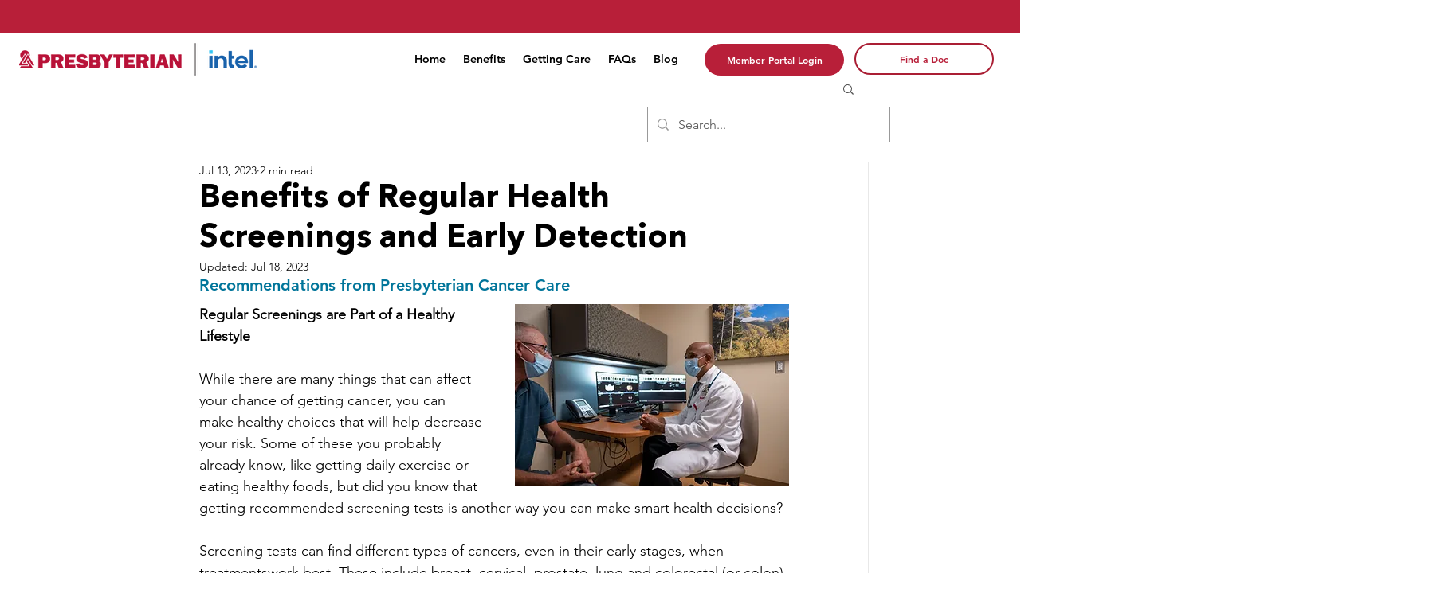

--- FILE ---
content_type: text/css; charset=utf-8
request_url: https://www.presintel.org/_serverless/pro-gallery-css-v4-server/layoutCss?ver=2&id=9iqss-not-scoped&items=3686_3200_2133%7C3466_3200_2133&container=1808_938_325.078125_720&options=gallerySizeType:px%7CenableInfiniteScroll:true%7CtitlePlacement:SHOW_ON_HOVER%7CimageMargin:5%7CisVertical:false%7CgridStyle:0%7CgalleryLayout:1%7CnumberOfImagesPerRow:0%7CgallerySizePx:300%7CcubeType:fill%7CgalleryThumbnailsAlignment:none
body_size: -183
content:
#pro-gallery-9iqss-not-scoped [data-hook="item-container"][data-idx="0"].gallery-item-container{opacity: 1 !important;display: block !important;transition: opacity .2s ease !important;top: 0px !important;left: 0px !important;right: auto !important;height: 311px !important;width: 467px !important;} #pro-gallery-9iqss-not-scoped [data-hook="item-container"][data-idx="0"] .gallery-item-common-info-outer{height: 100% !important;} #pro-gallery-9iqss-not-scoped [data-hook="item-container"][data-idx="0"] .gallery-item-common-info{height: 100% !important;width: 100% !important;} #pro-gallery-9iqss-not-scoped [data-hook="item-container"][data-idx="0"] .gallery-item-wrapper{width: 467px !important;height: 311px !important;margin: 0 !important;} #pro-gallery-9iqss-not-scoped [data-hook="item-container"][data-idx="0"] .gallery-item-content{width: 467px !important;height: 311px !important;margin: 0px 0px !important;opacity: 1 !important;} #pro-gallery-9iqss-not-scoped [data-hook="item-container"][data-idx="0"] .gallery-item-hover{width: 467px !important;height: 311px !important;opacity: 1 !important;} #pro-gallery-9iqss-not-scoped [data-hook="item-container"][data-idx="0"] .item-hover-flex-container{width: 467px !important;height: 311px !important;margin: 0px 0px !important;opacity: 1 !important;} #pro-gallery-9iqss-not-scoped [data-hook="item-container"][data-idx="0"] .gallery-item-wrapper img{width: 100% !important;height: 100% !important;opacity: 1 !important;} #pro-gallery-9iqss-not-scoped [data-hook="item-container"][data-idx="1"].gallery-item-container{opacity: 1 !important;display: block !important;transition: opacity .2s ease !important;top: 0px !important;left: 472px !important;right: auto !important;height: 311px !important;width: 466px !important;} #pro-gallery-9iqss-not-scoped [data-hook="item-container"][data-idx="1"] .gallery-item-common-info-outer{height: 100% !important;} #pro-gallery-9iqss-not-scoped [data-hook="item-container"][data-idx="1"] .gallery-item-common-info{height: 100% !important;width: 100% !important;} #pro-gallery-9iqss-not-scoped [data-hook="item-container"][data-idx="1"] .gallery-item-wrapper{width: 466px !important;height: 311px !important;margin: 0 !important;} #pro-gallery-9iqss-not-scoped [data-hook="item-container"][data-idx="1"] .gallery-item-content{width: 466px !important;height: 311px !important;margin: 0px 0px !important;opacity: 1 !important;} #pro-gallery-9iqss-not-scoped [data-hook="item-container"][data-idx="1"] .gallery-item-hover{width: 466px !important;height: 311px !important;opacity: 1 !important;} #pro-gallery-9iqss-not-scoped [data-hook="item-container"][data-idx="1"] .item-hover-flex-container{width: 466px !important;height: 311px !important;margin: 0px 0px !important;opacity: 1 !important;} #pro-gallery-9iqss-not-scoped [data-hook="item-container"][data-idx="1"] .gallery-item-wrapper img{width: 100% !important;height: 100% !important;opacity: 1 !important;} #pro-gallery-9iqss-not-scoped .pro-gallery-prerender{height:311.0115977190895px !important;}#pro-gallery-9iqss-not-scoped {height:311.0115977190895px !important; width:938px !important;}#pro-gallery-9iqss-not-scoped .pro-gallery-margin-container {height:311.0115977190895px !important;}#pro-gallery-9iqss-not-scoped .pro-gallery {height:311.0115977190895px !important; width:938px !important;}#pro-gallery-9iqss-not-scoped .pro-gallery-parent-container {height:311.0115977190895px !important; width:943px !important;}